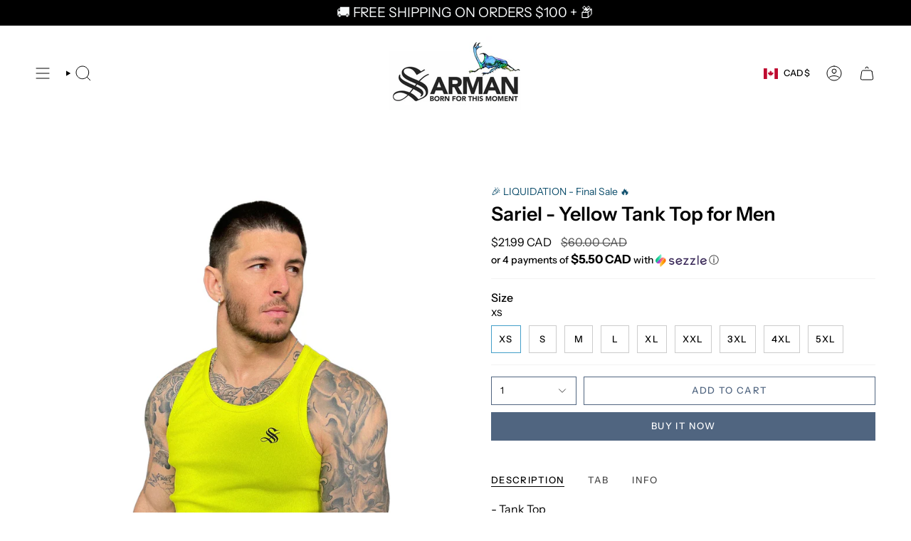

--- FILE ---
content_type: text/html; charset=utf-8
request_url: https://www.sarmanfashion.com/products/sariel-yellow-tank-top-for-men?section_id=api-product-grid-item
body_size: 1136
content:
<div id="shopify-section-api-product-grid-item" class="shopify-section">

<div data-api-content>
<div class="grid-item product-item  product-item--left product-item--outer-text product-item--has-quickbuy "
    id="product-item--api-product-grid-item-7965859479790"
    data-grid-item
    
  >
    <div class="product-item__image double__image" data-product-image>
      <a class="product-link" href="/products/sariel-yellow-tank-top-for-men" aria-label="Sariel - Yellow Tank Top for Men" data-product-link="/products/sariel-yellow-tank-top-for-men"><div class="product-item__bg" data-product-image-default><figure class="image-wrapper image-wrapper--cover lazy-image lazy-image--backfill is-loading" style="--aspect-ratio: 0.7692307692307693;" data-aos="img-in"
  data-aos-delay="||itemAnimationDelay||"
  data-aos-duration="800"
  data-aos-anchor="||itemAnimationAnchor||"
  data-aos-easing="ease-out-quart"><img src="//www.sarmanfashion.com/cdn/shop/products/sariel-yellow-tank-top-for-men-581566.jpg?crop=center&amp;height=2601&amp;v=1762542225&amp;width=2001" alt="Sariel - Yellow Tank Top for Men - Sarman Fashion - Wholesale Clothing Fashion Brand for Men from Canada" width="2001" height="2601" loading="eager" srcset="//www.sarmanfashion.com/cdn/shop/products/sariel-yellow-tank-top-for-men-581566.jpg?v=1762542225&amp;width=136 136w, //www.sarmanfashion.com/cdn/shop/products/sariel-yellow-tank-top-for-men-581566.jpg?v=1762542225&amp;width=160 160w, //www.sarmanfashion.com/cdn/shop/products/sariel-yellow-tank-top-for-men-581566.jpg?v=1762542225&amp;width=180 180w, //www.sarmanfashion.com/cdn/shop/products/sariel-yellow-tank-top-for-men-581566.jpg?v=1762542225&amp;width=220 220w, //www.sarmanfashion.com/cdn/shop/products/sariel-yellow-tank-top-for-men-581566.jpg?v=1762542225&amp;width=254 254w, //www.sarmanfashion.com/cdn/shop/products/sariel-yellow-tank-top-for-men-581566.jpg?v=1762542225&amp;width=284 284w, //www.sarmanfashion.com/cdn/shop/products/sariel-yellow-tank-top-for-men-581566.jpg?v=1762542225&amp;width=292 292w, //www.sarmanfashion.com/cdn/shop/products/sariel-yellow-tank-top-for-men-581566.jpg?v=1762542225&amp;width=320 320w, //www.sarmanfashion.com/cdn/shop/products/sariel-yellow-tank-top-for-men-581566.jpg?v=1762542225&amp;width=480 480w, //www.sarmanfashion.com/cdn/shop/products/sariel-yellow-tank-top-for-men-581566.jpg?v=1762542225&amp;width=528 528w, //www.sarmanfashion.com/cdn/shop/products/sariel-yellow-tank-top-for-men-581566.jpg?v=1762542225&amp;width=640 640w, //www.sarmanfashion.com/cdn/shop/products/sariel-yellow-tank-top-for-men-581566.jpg?v=1762542225&amp;width=720 720w, //www.sarmanfashion.com/cdn/shop/products/sariel-yellow-tank-top-for-men-581566.jpg?v=1762542225&amp;width=960 960w, //www.sarmanfashion.com/cdn/shop/products/sariel-yellow-tank-top-for-men-581566.jpg?v=1762542225&amp;width=1080 1080w, //www.sarmanfashion.com/cdn/shop/products/sariel-yellow-tank-top-for-men-581566.jpg?v=1762542225&amp;width=1296 1296w, //www.sarmanfashion.com/cdn/shop/products/sariel-yellow-tank-top-for-men-581566.jpg?v=1762542225&amp;width=1512 1512w, //www.sarmanfashion.com/cdn/shop/products/sariel-yellow-tank-top-for-men-581566.jpg?v=1762542225&amp;width=1728 1728w, //www.sarmanfashion.com/cdn/shop/products/sariel-yellow-tank-top-for-men-581566.jpg?v=1762542225&amp;width=1950 1950w, //www.sarmanfashion.com/cdn/shop/products/sariel-yellow-tank-top-for-men-581566.jpg?v=1762542225&amp;width=2001 2001w" sizes="100vw" fetchpriority="high" class=" fit-cover is-loading ">
</figure>

&nbsp;</div><hover-images class="product-item__bg__under">
              <div class="product-item__bg__slider" data-hover-slider><div class="product-item__bg__slide"
                    
                    data-hover-slide-touch
                  ><figure class="image-wrapper image-wrapper--cover lazy-image lazy-image--backfill is-loading" style="--aspect-ratio: 0.7692307692307693;"><img src="//www.sarmanfashion.com/cdn/shop/products/sariel-yellow-tank-top-for-men-581566.jpg?crop=center&amp;height=2601&amp;v=1762542225&amp;width=2001" alt="Sariel - Yellow Tank Top for Men - Sarman Fashion - Wholesale Clothing Fashion Brand for Men from Canada" width="2001" height="2601" loading="lazy" srcset="//www.sarmanfashion.com/cdn/shop/products/sariel-yellow-tank-top-for-men-581566.jpg?v=1762542225&amp;width=136 136w, //www.sarmanfashion.com/cdn/shop/products/sariel-yellow-tank-top-for-men-581566.jpg?v=1762542225&amp;width=160 160w, //www.sarmanfashion.com/cdn/shop/products/sariel-yellow-tank-top-for-men-581566.jpg?v=1762542225&amp;width=180 180w, //www.sarmanfashion.com/cdn/shop/products/sariel-yellow-tank-top-for-men-581566.jpg?v=1762542225&amp;width=220 220w, //www.sarmanfashion.com/cdn/shop/products/sariel-yellow-tank-top-for-men-581566.jpg?v=1762542225&amp;width=254 254w, //www.sarmanfashion.com/cdn/shop/products/sariel-yellow-tank-top-for-men-581566.jpg?v=1762542225&amp;width=284 284w, //www.sarmanfashion.com/cdn/shop/products/sariel-yellow-tank-top-for-men-581566.jpg?v=1762542225&amp;width=292 292w, //www.sarmanfashion.com/cdn/shop/products/sariel-yellow-tank-top-for-men-581566.jpg?v=1762542225&amp;width=320 320w, //www.sarmanfashion.com/cdn/shop/products/sariel-yellow-tank-top-for-men-581566.jpg?v=1762542225&amp;width=480 480w, //www.sarmanfashion.com/cdn/shop/products/sariel-yellow-tank-top-for-men-581566.jpg?v=1762542225&amp;width=528 528w, //www.sarmanfashion.com/cdn/shop/products/sariel-yellow-tank-top-for-men-581566.jpg?v=1762542225&amp;width=640 640w, //www.sarmanfashion.com/cdn/shop/products/sariel-yellow-tank-top-for-men-581566.jpg?v=1762542225&amp;width=720 720w, //www.sarmanfashion.com/cdn/shop/products/sariel-yellow-tank-top-for-men-581566.jpg?v=1762542225&amp;width=960 960w, //www.sarmanfashion.com/cdn/shop/products/sariel-yellow-tank-top-for-men-581566.jpg?v=1762542225&amp;width=1080 1080w, //www.sarmanfashion.com/cdn/shop/products/sariel-yellow-tank-top-for-men-581566.jpg?v=1762542225&amp;width=1296 1296w, //www.sarmanfashion.com/cdn/shop/products/sariel-yellow-tank-top-for-men-581566.jpg?v=1762542225&amp;width=1512 1512w, //www.sarmanfashion.com/cdn/shop/products/sariel-yellow-tank-top-for-men-581566.jpg?v=1762542225&amp;width=1728 1728w, //www.sarmanfashion.com/cdn/shop/products/sariel-yellow-tank-top-for-men-581566.jpg?v=1762542225&amp;width=1950 1950w, //www.sarmanfashion.com/cdn/shop/products/sariel-yellow-tank-top-for-men-581566.jpg?v=1762542225&amp;width=2001 2001w" sizes="100vw" class=" fit-cover is-loading ">
</figure>
</div><div class="product-item__bg__slide"
                    
                      data-hover-slide
                    
                    data-hover-slide-touch
                  ><figure class="image-wrapper image-wrapper--cover lazy-image lazy-image--backfill is-loading" style="--aspect-ratio: 0.7692307692307693;"><img src="//www.sarmanfashion.com/cdn/shop/products/sariel-yellow-tank-top-for-men-140207.jpg?crop=center&amp;height=2653&amp;v=1669444056&amp;width=2041" alt="Sariel - Yellow Tank Top for Men - Sarman Fashion - Wholesale Clothing Fashion Brand for Men from Canada" width="2041" height="2653" loading="lazy" srcset="//www.sarmanfashion.com/cdn/shop/products/sariel-yellow-tank-top-for-men-140207.jpg?v=1669444056&amp;width=136 136w, //www.sarmanfashion.com/cdn/shop/products/sariel-yellow-tank-top-for-men-140207.jpg?v=1669444056&amp;width=160 160w, //www.sarmanfashion.com/cdn/shop/products/sariel-yellow-tank-top-for-men-140207.jpg?v=1669444056&amp;width=180 180w, //www.sarmanfashion.com/cdn/shop/products/sariel-yellow-tank-top-for-men-140207.jpg?v=1669444056&amp;width=220 220w, //www.sarmanfashion.com/cdn/shop/products/sariel-yellow-tank-top-for-men-140207.jpg?v=1669444056&amp;width=254 254w, //www.sarmanfashion.com/cdn/shop/products/sariel-yellow-tank-top-for-men-140207.jpg?v=1669444056&amp;width=284 284w, //www.sarmanfashion.com/cdn/shop/products/sariel-yellow-tank-top-for-men-140207.jpg?v=1669444056&amp;width=292 292w, //www.sarmanfashion.com/cdn/shop/products/sariel-yellow-tank-top-for-men-140207.jpg?v=1669444056&amp;width=320 320w, //www.sarmanfashion.com/cdn/shop/products/sariel-yellow-tank-top-for-men-140207.jpg?v=1669444056&amp;width=480 480w, //www.sarmanfashion.com/cdn/shop/products/sariel-yellow-tank-top-for-men-140207.jpg?v=1669444056&amp;width=528 528w, //www.sarmanfashion.com/cdn/shop/products/sariel-yellow-tank-top-for-men-140207.jpg?v=1669444056&amp;width=640 640w, //www.sarmanfashion.com/cdn/shop/products/sariel-yellow-tank-top-for-men-140207.jpg?v=1669444056&amp;width=720 720w, //www.sarmanfashion.com/cdn/shop/products/sariel-yellow-tank-top-for-men-140207.jpg?v=1669444056&amp;width=960 960w, //www.sarmanfashion.com/cdn/shop/products/sariel-yellow-tank-top-for-men-140207.jpg?v=1669444056&amp;width=1080 1080w, //www.sarmanfashion.com/cdn/shop/products/sariel-yellow-tank-top-for-men-140207.jpg?v=1669444056&amp;width=1296 1296w, //www.sarmanfashion.com/cdn/shop/products/sariel-yellow-tank-top-for-men-140207.jpg?v=1669444056&amp;width=1512 1512w, //www.sarmanfashion.com/cdn/shop/products/sariel-yellow-tank-top-for-men-140207.jpg?v=1669444056&amp;width=1728 1728w, //www.sarmanfashion.com/cdn/shop/products/sariel-yellow-tank-top-for-men-140207.jpg?v=1669444056&amp;width=1950 1950w, //www.sarmanfashion.com/cdn/shop/products/sariel-yellow-tank-top-for-men-140207.jpg?v=1669444056&amp;width=2041 2041w" sizes="100vw" class=" fit-cover is-loading ">
</figure>
</div></div>
            </hover-images></a>

      <span class="sale-box"
      data-aos="fade"
      data-aos-delay="||itemAnimationDelay||"
      data-aos-duration="800"
      data-aos-anchor="||itemAnimationAnchor||">Sale</span><quick-add-product>
      <div class="quick-add__holder" data-quick-add-holder="7965859479790"><button class="quick-add__button caps"
            type="button"
            aria-label="Quick add"
            data-quick-add-btn
            data-quick-add-modal-handle="sariel-yellow-tank-top-for-men"
          >
            <span class="btn__text">Quick add
</span>
            <span class="btn__plus"></span>
            <span class="btn__added">&nbsp;</span>
            <span class="btn__loader">
              <svg height="18" width="18" class="svg-loader">
                <circle r="7" cx="9" cy="9" />
                <circle stroke-dasharray="87.96459430051421 87.96459430051421" r="7" cx="9" cy="9" />
              </svg>
            </span>
          </button>


<template data-quick-add-modal-template>
  <dialog class="drawer product-quick-add" data-product-id="7965859479790" data-section-id="api-product-grid-item-7965859479790" inert data-quick-add-modal data-scroll-lock-required>
    <form method="dialog">
      <button class="visually-hidden no-js" aria-label="Close"></button>
    </form>

    <div class="drawer__inner product-quick-add__content" data-product-upsell-container data-scroll-lock-scrollable style="--swatch-size: var(--swatch-size-product)">
      <div class="product-quick-add__close-outer">
        <button class="product-quick-add__close drawer__close" aria-label="Close" data-quick-add-modal-close autofocus><svg aria-hidden="true" focusable="false" role="presentation" class="icon icon-cancel" viewBox="0 0 24 24"><path d="M6.758 17.243 12.001 12m5.243-5.243L12 12m0 0L6.758 6.757M12.001 12l5.243 5.243" stroke="currentColor" stroke-linecap="round" stroke-linejoin="round"/></svg></button>
      </div>

      <div class="product-quick-add__inner" data-product-upsell-ajax></div>

      <div class="loader loader--top"><div class="loader-indeterminate"></div></div>
    </div>
  </dialog>
</template></div>
    </quick-add-product>
    </div>

    <div class="product-information"
      style="--swatch-size: var(--swatch-size-filters);"
      data-product-information>
      <div class="product-item__info">
        <a class="product-link" href="/products/sariel-yellow-tank-top-for-men" data-product-link="/products/sariel-yellow-tank-top-for-men">
          <p class="product-item__title">Sariel - Yellow Tank Top for Men</p>

          <div class="product-item__price__holder"><div class="product-item__price" data-product-price>
              
<span class="price sale">
  
    <span class="new-price">
      
<span class="money conversion-bear-money"><span class=money>$21.99 CAD</span></span>
</span>
    
      <span class="old-price"><span class="money conversion-bear-money"><span class=money>$60.00 CAD</span></span></span>
    
  
</span>

            </div>
          </div>
        </a></div>
    </div>
  </div></div></div>